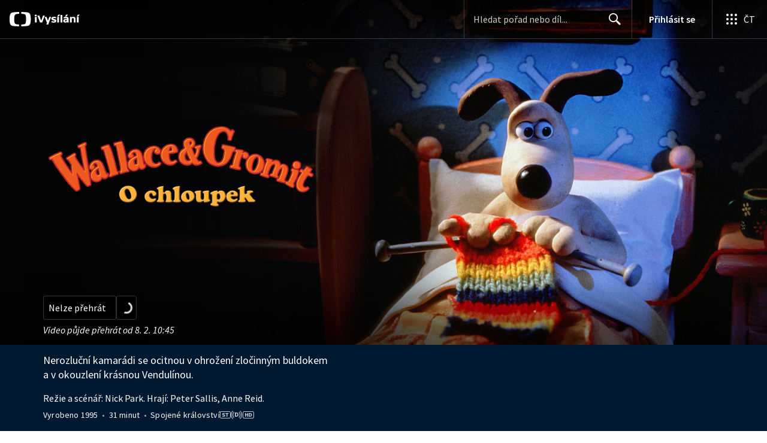

--- FILE ---
content_type: text/plain; charset=utf-8
request_url: https://events.getsitectrl.com/api/v1/events
body_size: 557
content:
{"id":"66f88f65f7d009c3","user_id":"66f88f65f7e5c5ee","time":1769027246047,"token":"1769027246.695eefd651c580820553859d765c90a1.135208e30bf4bf2d67f1fbf52e5aff18","geo":{"ip":"18.118.16.84","geopath":"147015:147763:220321:","geoname_id":4509177,"longitude":-83.0061,"latitude":39.9625,"postal_code":"43215","city":"Columbus","region":"Ohio","state_code":"OH","country":"United States","country_code":"US","timezone":"America/New_York"},"ua":{"platform":"Desktop","os":"Mac OS","os_family":"Mac OS X","os_version":"10.15.7","browser":"Other","browser_family":"ClaudeBot","browser_version":"1.0","device":"Spider","device_brand":"Spider","device_model":"Desktop"},"utm":{}}

--- FILE ---
content_type: image/svg+xml
request_url: https://ctfs.ceskatelevize.cz/static/ivysilani/techspecs/dark-bg/Dualni_zvuk_z_TV.svg
body_size: 1908
content:
<svg width="20" height="14" viewBox="0 0 20 14" fill="none" xmlns="http://www.w3.org/2000/svg">
<path d="M16.3193 0.385218C16.0956 0.153672 15.7102 0.136359 15.4637 0.349446C15.2236 0.556983 15.2083 0.903095 15.4259 1.12831C16.9579 2.71412 17.824 4.76697 17.824 6.95042C17.824 9.13442 16.958 11.1873 15.4259 12.7732C15.2083 12.9984 15.2236 13.3445 15.4637 13.552C15.7102 13.7651 16.0956 13.7478 16.3193 13.5163C18.049 11.7259 19.024 9.40859 19.024 6.95042C19.024 4.49281 18.0489 2.17555 16.3193 0.385218Z" fill="#C3C6CC"/>
<path d="M14.4269 2.2824C14.2146 2.04288 13.8305 2.0092 13.5739 2.21279C13.3236 2.41125 13.2938 2.75663 13.5002 2.98954C14.478 4.0926 15.0239 5.48032 15.0239 6.9507C15.0239 8.42122 14.4779 9.80955 13.5002 10.9125C13.2938 11.1454 13.3236 11.4908 13.5739 11.6892C13.8305 11.8928 14.2146 11.8591 14.4269 11.6196C15.5814 10.3173 16.2239 8.67915 16.2239 6.9507C16.2239 5.22238 15.5815 3.58487 14.4269 2.2824Z" fill="#C3C6CC"/>
<path d="M3.78782 0.35085C3.53902 0.135765 3.15003 0.15323 2.92422 0.386963C1.18209 2.19023 0.199951 4.52427 0.199951 6.99969C0.199951 9.47566 1.18203 11.8097 2.92422 13.613C3.15003 13.8468 3.53902 13.8642 3.78782 13.6492C4.0302 13.4396 4.04569 13.0901 3.826 12.8627C2.28328 11.2659 1.41129 9.19878 1.41129 6.99969C1.41129 4.80114 2.28334 2.73409 3.826 1.13729C4.04569 0.90989 4.0302 0.560385 3.78782 0.35085Z" fill="#C3C6CC"/>
<path d="M4.81029 2.2976C5.02462 2.05581 5.41229 2.02183 5.67136 2.22732C5.92396 2.42769 5.95414 2.77645 5.74567 3.01162C4.76117 4.12226 4.21158 5.51948 4.21158 6.99992C4.21158 8.48051 4.76128 9.87835 5.74567 10.9889C5.95414 11.224 5.92396 11.5728 5.67136 11.7732C5.41229 11.9786 5.02462 11.9447 4.81029 11.7029C3.64745 10.3911 3.00024 8.74098 3.00024 6.99992C3.00024 5.259 3.64734 3.60954 4.81029 2.2976Z" fill="#C3C6CC"/>
<path fill-rule="evenodd" clip-rule="evenodd" d="M7.00024 2.99993V9.99993H9.30566C11.5323 9.99993 13.0002 8.76277 13.0002 6.49993C13.0002 4.21594 11.552 2.99993 9.30566 2.99993H7.00024ZM8.69483 8.64645V4.3534H9.42389C10.5667 4.3534 11.2564 5.13588 11.2564 6.49993C11.2564 7.86398 10.5667 8.64645 9.42389 8.64645H8.69483Z" fill="#C3C6CC"/>
</svg>
